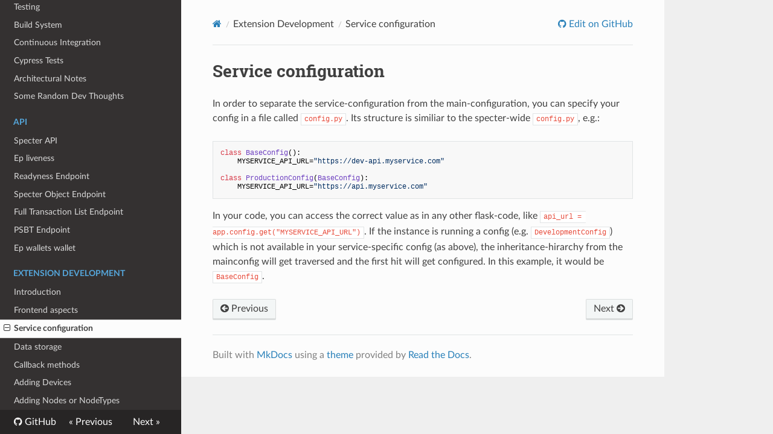

--- FILE ---
content_type: text/html; charset=UTF-8
request_url: https://docs.specter.solutions/desktop/extensions/service-configuration/
body_size: 2470
content:
<!DOCTYPE html>
<html class="writer-html5" lang="en" >
<head>
    <meta charset="utf-8" />
    <meta http-equiv="X-UA-Compatible" content="IE=edge" />
    <meta name="viewport" content="width=device-width, initial-scale=1.0" /><link rel="canonical" href="https://docs.specter.solutions/desktop/extensions/service-configuration/" />
      <link rel="shortcut icon" href="../../img/favicon.ico" />
    <title>Service configuration - Specter Desktop Documentation</title>
    <link rel="stylesheet" href="../../css/theme.css" />
    <link rel="stylesheet" href="../../css/theme_extra.css" />
        <link rel="stylesheet" href="https://cdnjs.cloudflare.com/ajax/libs/highlight.js/11.8.0/styles/github.min.css" />
    
      <script>
        // Current page data
        var mkdocs_page_name = "Service configuration";
        var mkdocs_page_input_path = "extensions/service-configuration.md";
        var mkdocs_page_url = "/desktop/extensions/service-configuration/";
      </script>
    
    <!--[if lt IE 9]>
      <script src="../../js/html5shiv.min.js"></script>
    <![endif]-->
      <script src="https://cdnjs.cloudflare.com/ajax/libs/highlight.js/11.8.0/highlight.min.js"></script>
      <script>hljs.highlightAll();</script> 
</head>

<body class="wy-body-for-nav" role="document">

  <div class="wy-grid-for-nav">
    <nav data-toggle="wy-nav-shift" class="wy-nav-side stickynav">
    <div class="wy-side-scroll">
      <div class="wy-side-nav-search">
          <a href="../.." class="icon icon-home"> Specter Desktop Documentation
        </a><div role="search">
  <form id ="rtd-search-form" class="wy-form" action="../../search.html" method="get">
      <input type="text" name="q" placeholder="Search docs" aria-label="Search docs" title="Type search term here" />
  </form>
</div>
      </div>

      <div class="wy-menu wy-menu-vertical" data-spy="affix" role="navigation" aria-label="Navigation menu">
              <p class="caption"><span class="caption-text">Home</span></p>
              <ul>
                  <li class="toctree-l1"><a class="reference internal" href="../..">Introduction</a>
                  </li>
                  <li class="toctree-l1"><a class="reference internal" href="../../release-notes/">Release Notes</a>
                  </li>
                  <li class="toctree-l1"><a class="reference internal" href="../../multisig-guide/">Multisig Guide</a>
                  </li>
              </ul>
              <p class="caption"><span class="caption-text">User Guide</span></p>
              <ul>
                  <li class="toctree-l1"><a class="reference internal" href="../../faq/">Frequently Asked Questions</a>
                  </li>
                  <li class="toctree-l1"><a class="reference internal" href="../../install_guide/">Installation Method Decision Guide</a>
                  </li>
                  <li class="toctree-l1"><a class="reference internal" href="../../DeviceCreationGuide/">Device Creation Guide for Specter Hardware Wallets</a>
                  </li>
                  <li class="toctree-l1"><a class="reference internal" href="../../WalletCreationGuide/">Wallet Creation Guide</a>
                  </li>
                  <li class="toctree-l1"><a class="reference internal" href="../../tor/">Using Tor</a>
                  </li>
                  <li class="toctree-l1"><a class="reference internal" href="../../sign-message/">Signing messages</a>
                  </li>
              </ul>
              <p class="caption"><span class="caption-text">Operating Guide</span></p>
              <ul>
                  <li class="toctree-l1"><a class="reference internal" href="../../connect-your-node/">Connect your node</a>
                  </li>
                  <li class="toctree-l1"><a class="reference internal" href="../../daemon/">Running as a daemon</a>
                  </li>
                  <li class="toctree-l1"><a class="reference internal" href="../../performance/">Perfomance Hints</a>
                  </li>
                  <li class="toctree-l1"><a class="reference internal" href="../../reverse-proxy/">Specter over SSH-tunnel</a>
                  </li>
                  <li class="toctree-l1"><a class="reference internal" href="../../self-signed-certificates/">SSL Certificate</a>
                  </li>
                  <li class="toctree-l1"><a class="reference internal" href="../../hwibridge/">Specter HWIBridge</a>
                  </li>
                  <li class="toctree-l1"><a class="reference internal" href="../../elements/">Elements/Liquid Support</a>
                  </li>
                  <li class="toctree-l1"><a class="reference internal" href="../../windows/">Running Specter-Desktop on Windows</a>
                  </li>
                  <li class="toctree-l1"><a class="reference internal" href="../../endless-pacman/">Endless Pacman Troubleshooting</a>
                  </li>
              </ul>
              <p class="caption"><span class="caption-text">Development</span></p>
              <ul>
                  <li class="toctree-l1"><a class="reference internal" href="../../contributing/">Contributing</a>
                  </li>
                  <li class="toctree-l1"><a class="reference internal" href="../../development/">Developing</a>
                  </li>
                  <li class="toctree-l1"><a class="reference internal" href="../../test-new-releases/">Testing</a>
                  </li>
                  <li class="toctree-l1"><a class="reference internal" href="../../build-instructions/">Build System</a>
                  </li>
                  <li class="toctree-l1"><a class="reference internal" href="../../continuous-integration/">Continuous Integration</a>
                  </li>
                  <li class="toctree-l1"><a class="reference internal" href="../../cypress-testing/">Cypress Tests</a>
                  </li>
                  <li class="toctree-l1"><a class="reference internal" href="../../architecture/">Architectural Notes</a>
                  </li>
                  <li class="toctree-l1"><a class="reference internal" href="../../archblog/">Some Random Dev Thoughts</a>
                  </li>
              </ul>
              <p class="caption"><span class="caption-text">API</span></p>
              <ul>
                  <li class="toctree-l1"><a class="reference internal" href="../../api/">Specter API</a>
                  </li>
                  <li class="toctree-l1"><a class="reference internal" href="../../api/ep_liveness/">Ep liveness</a>
                  </li>
                  <li class="toctree-l1"><a class="reference internal" href="../../api/ep_readyness/">Readyness Endpoint</a>
                  </li>
                  <li class="toctree-l1"><a class="reference internal" href="../../api/ep_specter/">Specter Object Endpoint</a>
                  </li>
                  <li class="toctree-l1"><a class="reference internal" href="../../api/ep_specter_fulltxlist/">Full Transaction List Endpoint</a>
                  </li>
                  <li class="toctree-l1"><a class="reference internal" href="../../api/ep_wallets_psbt/">PSBT Endpoint</a>
                  </li>
                  <li class="toctree-l1"><a class="reference internal" href="../../api/ep_wallets_wallet/">Ep wallets wallet</a>
                  </li>
              </ul>
              <p class="caption"><span class="caption-text">Extension Development</span></p>
              <ul class="current">
                  <li class="toctree-l1"><a class="reference internal" href="../intro/">Introduction</a>
                  </li>
                  <li class="toctree-l1"><a class="reference internal" href="../frontend-aspects/">Frontend aspects</a>
                  </li>
                  <li class="toctree-l1 current"><a class="reference internal current" href="#">Service configuration</a>
    <ul class="current">
    </ul>
                  </li>
                  <li class="toctree-l1"><a class="reference internal" href="../data-storage/">Data storage</a>
                  </li>
                  <li class="toctree-l1"><a class="reference internal" href="../callbacks/">Callback methods</a>
                  </li>
                  <li class="toctree-l1"><a class="reference internal" href="../devices/">Adding Devices</a>
                  </li>
                  <li class="toctree-l1"><a class="reference internal" href="../nodes/">Adding Nodes or NodeTypes</a>
                  </li>
              </ul>
      </div>
    </div>
    </nav>

    <section data-toggle="wy-nav-shift" class="wy-nav-content-wrap">
      <nav class="wy-nav-top" role="navigation" aria-label="Mobile navigation menu">
          <i data-toggle="wy-nav-top" class="fa fa-bars"></i>
          <a href="../..">Specter Desktop Documentation</a>
        
      </nav>
      <div class="wy-nav-content">
        <div class="rst-content"><div role="navigation" aria-label="breadcrumbs navigation">
  <ul class="wy-breadcrumbs">
    <li><a href="../.." class="icon icon-home" aria-label="Docs"></a></li>
          <li class="breadcrumb-item">Extension Development</li>
      <li class="breadcrumb-item active">Service configuration</li>
    <li class="wy-breadcrumbs-aside">
          <a href="https://github.com/cryptoadvance/specter-desktop/edit/master/docs/extensions/service-configuration.md" class="icon icon-github"> Edit on GitHub</a>
    </li>
  </ul>
  <hr/>
</div>
          <div role="main" class="document" itemscope="itemscope" itemtype="http://schema.org/Article">
            <div class="section" itemprop="articleBody">
              
                <div><h1 id="service-configuration">Service configuration</h1>
<p>In order to separate the service-configuration from the main-configuration, you can specify your config in a file called <code>config.py</code>. Its structure is similiar to the specter-wide <code>config.py</code>, e.g.:</p>
<pre><code class="language-python">class BaseConfig():
    MYSERVICE_API_URL="https://dev-api.myservice.com"

class ProductionConfig(BaseConfig):
    MYSERVICE_API_URL="https://api.myservice.com"
</code></pre>
<p>In your code, you can access the correct value as in any other flask-code, like <code>api_url = app.config.get("MYSERVICE_API_URL")</code>. If the instance is running a config (e.g. <code>DevelopmentConfig</code>) which is not available in your service-specific config (as above), the inheritance-hirarchy from the mainconfig will get traversed and the first hit will get configured. In this example, it would be <code>BaseConfig</code>.</p></div>
              
            </div>
          </div><footer>
    <div class="rst-footer-buttons" role="navigation" aria-label="Footer Navigation">
        <a href="../frontend-aspects/" class="btn btn-neutral float-left" title="Frontend aspects"><span class="icon icon-circle-arrow-left"></span> Previous</a>
        <a href="../data-storage/" class="btn btn-neutral float-right" title="Data storage">Next <span class="icon icon-circle-arrow-right"></span></a>
    </div>

  <hr/>

  <div role="contentinfo">
    <!-- Copyright etc -->
  </div>

  Built with <a href="https://www.mkdocs.org/">MkDocs</a> using a <a href="https://github.com/readthedocs/sphinx_rtd_theme">theme</a> provided by <a href="https://readthedocs.org">Read the Docs</a>.
</footer>
          
        </div>
      </div>

    </section>

  </div>

  <div class="rst-versions" role="note" aria-label="Versions">
  <span class="rst-current-version" data-toggle="rst-current-version">
    
        <span>
          <a href="https://github.com/cryptoadvance/specter-desktop/" class="fa fa-github" style="color: #fcfcfc"> GitHub</a>
        </span>
    
    
      <span><a href="../frontend-aspects/" style="color: #fcfcfc">&laquo; Previous</a></span>
    
    
      <span><a href="../data-storage/" style="color: #fcfcfc">Next &raquo;</a></span>
    
  </span>
</div>
    <script src="../../js/jquery-3.6.0.min.js"></script>
    <script>var base_url = "../..";</script>
    <script src="../../js/theme_extra.js"></script>
    <script src="../../js/theme.js"></script>
      <script src="../../search/main.js"></script>
    <script>
        jQuery(function () {
            SphinxRtdTheme.Navigation.enable(true);
        });
    </script>

</body>
</html>
